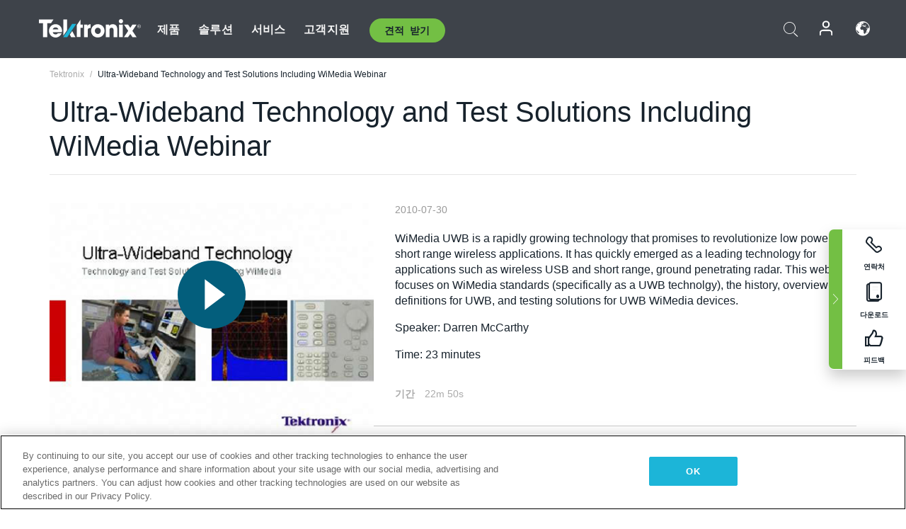

--- FILE ---
content_type: text/html; charset=utf-8
request_url: https://www.tek.com/ko/video/webinar/ultra-wideband-technology-and-test-solutions-including-wimedia-webinar
body_size: 13078
content:



<!DOCTYPE html>
<html lang="ko-KR">
<head itemscope itemtype="http://schema.org/WebSite">
    <meta charset="utf-8">
    <meta http-equiv="X-UA-Compatible" content="IE=edge">
    <meta name="viewport" content="width=device-width" />
    <meta http-equiv="content-language" content="ko-KR">

        <!--Critical CSS Styles-->
        
        <!--CSS Styles-->
        <link rel="stylesheet" id="tek-main-css" href="/patternlab/css/tek.css?v-2026.01.15.1" as="style" data-version="2026.01.15.1">
        <noscript id="tek-main-css-noscript"><link rel="stylesheet" href="/patternlab/css/tek.css?v-2026.01.15.1"></noscript>


    <style type="text/css" data-source="global">
        
    </style>
    <style type="text/css" data-source="localized">
            
    </style>

    <style>
.bundle-card{
overflow: visible;
}
.oem-hide{display:none !important;}
.bundle-card .bundle-price {
font-size:1.425rem!important;
}
@media screen and (min-width: 992px) and (max-width: 1279px){
.bundle-card .bundle-price {
font-size:1.1rem!important;
}
}
.new-nav-item::before {
    color: #73bf44;
    display: initial;
}
:lang(en) .new-nav-item::before, :lang(en) header.header--redesign .nav--main ul li ul li a.category[href="https://my.tek.com/tektalk/"]:before
{
  content: "NEW! ";
   color: #73bf44;
    display: initial;
}
:lang(ja) .new-nav-item::before {
    content: "新着 ";
}
:lang(zh-CN) .new-nav-item::before {
    content: "新的 ";
}
:lang(de-DE) .new-nav-item::before {
    content: "Neu ";
}
:lang(fr-FR) .new-nav-item::before {
    content: "Nouveau "
}
:lang(zh-TW) .new-nav-item::before {
    content: "新的 ";
}
@media screen and (min-width: 992px) {
:lang(fr-FR) .new-nav-item::before {left: -45px;}
  .new-nav-item::before {
    position: absolute;
    left: -20px;
  }
}
.tek-accordion-content {display:none;}
div#drift-frame-controller{z-index:214748364!important;}
@media only screen and (max-width:425px){#onetrust-banner-sdk.otFlat{max-height:25%!important}#onetrust-banner-sdk #onetrust-policy{margin-left:0;margin-top:10px!important}#onetrust-banner-sdk .ot-sdk-columns{width:48%!important;float:left;box-sizing:border-box;padding:0;display:initial;margin-right:2%}#onetrust-consent-sdk #onetrust-button-group button:first-child{margin-top:40px!important}#onetrust-banner-sdk #onetrust-close-btn-container{top:0!important}#onetrust-banner-sdk #onetrust-banner-sdk.ot-close-btn-link,#onetrust-banner-sdk.ot-close-btn-link{padding-top:0!important}}
@media screen and (max-width: 767px){
footer.footer.footer-redesign .footer-connect .social-media-container a {font-size:2rem;}
}
@media screen and (max-width: 300px){
footer.footer.footer-redesign .footer-connect .social-media-container a {font-size:1rem;}
}
/* Slick */
.slider-wrap .slider.slick-slider .banner {display:none;}
.slider-wrap .slider.slick-slider .banner:first-child {display:block;}
.slider-wrap .slider.slick-slider.slick-initialized .banner {display:block;}
/* Documents */
main.main .main-content img.lazy {
max-height: 285px;
min-height: 285px;
}
main.main .main-content #sidebar-wrapper img.lazy,
main.main .main-content img.lazy.loaded,
main.main .main-content .chap-nav img.lazy {
max-height: inherit;
min-height: inherit;
}
main.main .main-content:after,
main.main .main-content #wrapper:after {
    clear: both;
    content: "";
    display: table;
}
@media screen and (min-width: 577px){
  main.main .doc__img {margin: 20px 15px 0px 45px;}
}
/* Slick */
.slider.js-slider-dots img.lazy.loaded,
.main-content img.lazy.loaded {
    max-height: initial;
}
/* MSDM */
div[data-form-block-id="249c9904-bdc6-ee11-9078-6045bd058aac"] {
  visibility: hidden;
  max-height: 1px;
  max-width: 1px;
  overflow: hidden;
}
</style>
    <!--END CSS tyles-->

        <script type="text/javascript" src="/static/js/vendor/jquery-3.5.1.min.js"></script>
<script>
window.dataLayer = window.dataLayer || [];
</script>

<!-- Optimizely -->
<script async src="/api/optimizelyjs/6238166017900544.js"></script>
<!-- End Optimizely -->

<!-- Google Tag Manager -->
<script>(function(w,d,s,l,i){w[l]=w[l]||[];w[l].push({'gtm.start':
new Date().getTime(),event:'gtm.js'});var f=d.getElementsByTagName(s)[0],
j=d.createElement(s),dl=l!='dataLayer'?'&l='+l:'';j.async=true;j.src=
'https://www.googletagmanager.com/gtm.js?id='+i+dl;f.parentNode.insertBefore(j,f);
})(window,document,'script','dataLayer','GTM-77N6');</script>
<!-- End Google Tag Manager -->

    <title itemprop="name">Ultra-Wideband Technology and Test Solutions Including WiMedia Webinar | Tektronix</title>
    <meta name="keywords" content=", " />
    <meta name="description" content="WiMedia UWB is a rapidly growing technology that promises to revolutionize low power, short range wireless applications. It has quickly emerged as a leading technology for applications such as" />

<!--Open Graph Tags-->
    <meta property="og:title" content="Ultra-Wideband Technology and Test Solutions Including WiMedia Webinar" />

<meta property="og:type" content="website" />

    <meta property="og:image" content="https://www.tek.com/-/media/images/video-images/ultra-wideband-technology-and-test-solutions-including-wimedia-webinar.jpg" />

<meta property="og:url" content="https://www.tek.com/ko/video/webinar/ultra-wideband-technology-and-test-solutions-including-wimedia-webinar" />




<!--Canonical and Alternate URLs-->
<link rel="canonical" href="https://www.tek.com/ko/video/webinar/ultra-wideband-technology-and-test-solutions-including-wimedia-webinar" itemprop="url" />



<!--Developer site considerations-->

        <link rel="alternate" hreflang="en" href="https://www.tek.com/en/video/webinar/ultra-wideband-technology-and-test-solutions-including-wimedia-webinar" />
        <link rel="alternate" hreflang="x-default" href="https://www.tek.com/en/video/webinar/ultra-wideband-technology-and-test-solutions-including-wimedia-webinar" />
        <link rel="alternate" hreflang="ja-jp" href="https://www.tek.com/ja/video/webinar/ultra-wideband-technology-and-test-solutions-including-wimedia-webinar" />
        <link rel="alternate" hreflang="de-de" href="https://www.tek.com/de/video/webinar/ultra-wideband-technology-and-test-solutions-including-wimedia-webinar" />
        <link rel="alternate" hreflang="ru-ru" href="https://www.tek.com/ru/video/webinar/ultra-wideband-technology-and-test-solutions-including-wimedia-webinar" />
        <link rel="alternate" hreflang="fr-fr" href="https://www.tek.com/fr/video/webinar/ultra-wideband-technology-and-test-solutions-including-wimedia-webinar" />
        <link rel="alternate" hreflang="zh-cn" href="https://www.tek.com.cn/video/webinar/ultra-wideband-technology-and-test-solutions-including-wimedia-webinar" />
        <link rel="alternate" hreflang="zh-tw" href="https://www.tek.com/tw/video/webinar/ultra-wideband-technology-and-test-solutions-including-wimedia-webinar" />
        <link rel="alternate" hreflang="ko-kr" href="https://www.tek.com/ko/video/webinar/ultra-wideband-technology-and-test-solutions-including-wimedia-webinar" />
        <link rel="alternate" hreflang="vi-vn" href="https://www.tek.com/vn/video/webinar/ultra-wideband-technology-and-test-solutions-including-wimedia-webinar" />
    


<meta name="twitter:text:title" content="Ultra-Wideband Technology and Test Solutions Including WiMedia Webinar">
<meta name="twitter:title" content="Ultra-Wideband Technology and Test Solutions Including WiMedia Webinar">
<meta name="twitter:card" content="summary_large_image">
<meta name="twitter:image" content="https://www.tek.com/-/media/images/video-images/ultra-wideband-technology-and-test-solutions-including-wimedia-webinar.jpg">
<meta name="twitter:image:alt" content="Ultra-Wideband Technology and Test Solutions Including WiMedia Webinar">
<meta name="twitter:description" content="Ultra-Wideband (UWB) wireless is a rapidly growing technology that promises to revolutionize low-power, short-range wireless applications. This webinar will focus on the WiMedia standard specifically as a UWB technology.">

    

    <script type="text/plain" class="optanon-category-C0002">
        if(document.cookie.indexOf('SC_TRACKING_CONSENT') == -1)
        {
            fetch("/api/trackingconsent/giveconsent", {method: "GET", credentials: 'include'});
        }
    </script>
</head>
<body class="" data-channel="" sc-item-id="{DB417DD4-1BA8-4F6E-9CA3-FA0B2803809E}" data-user-email="" data-user-name="" data-cf-country="US">
<!-- Google Tag Manager (noscript) -->
<noscript><iframe src="https://www.googletagmanager.com/ns.html?id=GTM-77N6"
height="0" width="0" style="display:none;visibility:hidden"></iframe></noscript>
<!-- End Google Tag Manager (noscript) -->

    <header class="header header--redesign tek-contact">
    <div class="header__top-mobile">
        <div class="header__btn">
    <div class="block--phone">
        <div class="buyquote-phone icon-phone"><a class="buy-contact-number"></a></div>
    </div>
    <div id="btn-search" class="btn--search">
        <span class="sr-only">검색 전환</span>
        <span class="icon-search"></span>
    </div>
        <div class="btn--lang">
            <a class="icon-earth header-right__item"><span class="region-text"></span></a>

            <div id="lang-selector-nav" class="lang-selector-bar lang-selector-redesign">
                <div class="lang-selector-bar__header">
                    <div class="header-text">Current Language</div>
                    <div class="header-right__item"><span class="btn-close">×</span></div>
                    <div class="region-text">Korean (Korea)</div>
                </div>
                <p class="lang-selector-bar__message">언어 선택:</p>
                <nav class="lang-selector-bar__lang-menu">
                    <ul>
                                <li><a href="https://www.tek.com/en/video/webinar/ultra-wideband-technology-and-test-solutions-including-wimedia-webinar">English</a></li>
                                <li><a href="https://www.tek.com/fr/video/webinar/ultra-wideband-technology-and-test-solutions-including-wimedia-webinar">FRAN&#199;AIS</a></li>
                                <li><a href="https://www.tek.com/de/video/webinar/ultra-wideband-technology-and-test-solutions-including-wimedia-webinar">DEUTSCH</a></li>
                                <li><a href="https://www.tek.com/vn/video/webinar/ultra-wideband-technology-and-test-solutions-including-wimedia-webinar">Việt Nam</a></li>
                                <li><a href="https://www.tek.com.cn/video/webinar/ultra-wideband-technology-and-test-solutions-including-wimedia-webinar">简体中文</a></li>
                                <li><a href="https://www.tek.com/ja/video/webinar/ultra-wideband-technology-and-test-solutions-including-wimedia-webinar">日本語</a></li>
                                <li><a href="https://www.tek.com/ko/video/webinar/ultra-wideband-technology-and-test-solutions-including-wimedia-webinar">한국어</a></li>
                                <li><a href="https://www.tek.com/tw/video/webinar/ultra-wideband-technology-and-test-solutions-including-wimedia-webinar">繁體中文</a></li>
                    </ul>
                </nav>

            </div>
        </div>
    <div id="btn-menu" class="btn--menu">
        <span class="sr-only">메뉴 전환</span>
        <span class="icon-menu"></span>
    </div>
</div><div class="search-block-form">
    
<div class="page-quick-search">
<form action="/api/searchbar/search" method="post"><input name="__RequestVerificationToken" type="hidden" value="SbBzlovkfN1xfAjv-AAySBWY7rELBYP9OhVJFvDcp9v8YFXCc9OW3b0pU0Ob62N-KFSWJNNxLK7FcPSNdGMvzfAu3OsAoG-iARY2TOxL8Gs1" /><input id="uid" name="uid" type="hidden" value="ce22e590-c601-4e5c-a23d-c843aee244d9" />        <div class="form-item">
            <input autocomplete="off" class="form-search form-search-input search-input-71b0d3b4dc5d49bab2008c63377aef22" id="71b0d3b4dc5d49bab2008c63377aef22" name="SearchText" placeholder="검색" type="text" value="" />
        </div>
        <div class="form-actions">
            <input type="submit" autocomplete="off" id="edit-submit" value="검색" class="button form-submit search-button-71b0d3b4dc5d49bab2008c63377aef22" />
        </div>
</form>
    <div class="search-quick-container" id="search-container-result-71b0d3b4dc5d49bab2008c63377aef22" style="display: none;">
        <div class="helper-container">
            <div class="close-container"><span class="btn-close" data-search-id="71b0d3b4dc5d49bab2008c63377aef22">x</span></div>
            <div class="mobile-tabs">
                <div class="tabs-container">
                    <div data-tab-id="prod-tab" data-search-id="71b0d3b4dc5d49bab2008c63377aef22" class="tab active product-tab-products-content"></div>
                    <div data-tab-id="doc-tab" data-search-id="71b0d3b4dc5d49bab2008c63377aef22" class="tab product-tab-docs-content"></div>
                </div>
            </div>
            <div class="row padding-20 content-row">
                <div data-tab-content-id="prod-tab" class="col-md-6 col-xs-12 tab-content active prod-tab-content">
                    <div class="products-content">
                    </div>
                </div>
                <div data-tab-content-id="doc-tab" class="col-md-6 col-xs-12 tab-content inactive docs-tab-content">
                    <div class="docs-content">
                    </div>
                </div>
            </div>
            <div class="no-results-link">To find technical documents by model, try our <a href="/ko/product-support">Product Support Center</a></div>
            <div class="center mr-show-it-all go-to-all-results"><a href="/ko/search">Show all results →</a></div>
        </div>
    </div>
</div>
</div>
<div class="header__logo">
    <div class="block">
        <a href="/ko/">
            <picture><img src="/patternlab/images/transparent-pixel.png" class="main-logo lazy" alt="logo" data-src="/-/media/project/tek/images/logos/logo.svg?iar=0"></picture>
        </a>
        <a href="/ko/">
            <picture><img src="/patternlab/images/transparent-pixel.png" class="second-logo lazy" alt="mobile_logo" data-src="/-/media/project/tek/images/logos/mobile_logo.svg?iar=0"></picture>
        </a>
    </div>
</div>
    </div>
    <div class="header__menu">
        <div class="header-left">
            

<nav class="nav--main">
    <ul>
                    <li>


                <a class="parent-item" href="/ko/">제품</a>

                <div class="sub-menu">
                    <div class="container w--dynamic">

                        <div class="row">

                                <div class="col-xs-12 col-md-4 menu-col">
                                    <ul>

                                            <li>
<a class="category" href="/ko/products/oscilloscopes-and-probes">오실로스코프 및 프로브</a>                                            </li>
                                                <li>
                                                    <ul>

                                                                        <li>
                                                                            <a href="/ko/products/oscilloscopes">오실로스코프</a>
                                                                        </li>
                                                                        <li>
                                                                            <a href="/ko/products/oscilloscopes/high-speed-digitizers">고속 디지타이저</a>
                                                                        </li>
                                                                        <li>
                                                                            <a href="/ko/products/oscilloscopes/oscilloscope-probes">프로브 및 액세서리</a>
                                                                        </li>
                                                    </ul>
                                                </li>
                                            <li>
<a class="m-t-lg-29 category" href="/ko/products/software"> 소프트웨어</a>                                            </li>
                                                <li>
                                                    <ul>

                                                                        <li>
                                                                            <a href="/ko/products/software?category=bench-software">벤치 소프트웨어</a>
                                                                        </li>
                                                                        <li>
                                                                            <a href="/ko/products/software?category=data-analysis">데이터 분석</a>
                                                                        </li>
                                                                        <li>
                                                                            <a href="/ko/products/software?category=test-automation">테스트 자동화</a>
                                                                        </li>
                                                    </ul>
                                                </li>
                                            <li>
<a class="m-t-lg-29 category" href="/ko/products/analyzers">분석기</a>                                            </li>
                                                <li>
                                                    <ul>

                                                                        <li>
                                                                            <a href="/ko/products/spectrum-analyzers">스펙트럼 분석기</a>
                                                                        </li>
                                                                        <li>
                                                                            <a href="/ko/products/keithley/4200a-scs-parameter-analyzer">파라미터 분석기</a>
                                                                        </li>
                                                                        <li>
                                                                            <a href="/ko/products/coherent-optical-products">광학 변조 분석기</a>
                                                                        </li>
                                                                        <li>
                                                                            <a href="/ko/products/frequency-counters">주파수 카운터</a>
                                                                        </li>
                                                    </ul>
                                                </li>
                                                                            </ul>
                                </div>
                                <div class="col-xs-12 col-md-4 menu-col">
                                    <ul>

                                            <li>
<a class="category" href="/ko/products/signal-generators">신호 발생기</a>                                            </li>
                                                <li>
                                                    <ul>

                                                                        <li>
                                                                            <a href="/ko/products/signal-generators/arbitrary-function-generator">임의 함수 발생기</a>
                                                                        </li>
                                                                        <li>
                                                                            <a href="/ko/products/arbitrary-waveform-generators">임의 파형 발생기</a>
                                                                        </li>
                                                    </ul>
                                                </li>
                                            <li>
<a class="m-t-lg-29 category" href="/ko/products/sources-and-supplies">소스 및 서플라이</a>                                            </li>
                                                <li>
                                                    <ul>

                                                                        <li>
                                                                            <a href="/ko/products/keithley/source-measure-units">소스 측정 장치</a>
                                                                        </li>
                                                                        <li>
                                                                            <a href="/ko/products/dc-power-supplies">DC 전원 공급기</a>
                                                                        </li>
                                                                        <li>
                                                                            <a href="/ko/products/dc-electronic-loads">DC 전자 부하기</a>
                                                                        </li>
                                                                        <li>
                                                                            <a href="/ko/products/ea/bidirectional-power-supplies">DC 양방향 파워 서플라이</a>
                                                                        </li>
                                                                        <li>
                                                                            <a href="/ko/products/battery-test-and-simulation">전기화학</a>
                                                                        </li>
                                                    </ul>
                                                </li>
                                            <li>
<a class="m-t-lg-29 category" href="/ko/products/meters">미터</a>                                            </li>
                                                <li>
                                                    <ul>

                                                                        <li>
                                                                            <a href="/ko/products/keithley/benchtop-digital-multimeter">디지털 멀티미터</a>
                                                                        </li>
                                                                        <li>
                                                                            <a href="/ko/products/keithley/data-acquisition-daq-systems">스위칭 및 데이터 획득 시스템</a>
                                                                        </li>
                                                                        <li>
                                                                            <a href="/ko/products/keithley/low-level-sensitive-and-specialty-instruments">로우 레벨 인스트루먼트/고감도 및 특수 장비</a>
                                                                        </li>
                                                    </ul>
                                                </li>
                                                                            </ul>
                                </div>
                                <div class="col-xs-12 col-md-4 menu-col">
                                    <ul>

                                            <li>
<a class="category" href="/ko/products">추가 제품</a>                                            </li>
                                                <li>
                                                    <ul>

                                                                        <li>
                                                                            <a class="new-nav-item" href="/ko/products/reference-solutions">레퍼런스 솔루션</a>
                                                                        </li>
                                                                        <li>
                                                                            <a href="/ko/products/keithley/semiconductor-testing-systems">반도체 테스트 시스템</a>
                                                                        </li>
                                                                        <li>
                                                                            <a href="/ko/products/components-accessories">부품 및 액세서리</a>
                                                                        </li>
                                                                        <li>
                                                                            <a href="/ko/buy/encore">리퍼비시 테스트 장비</a>
                                                                        </li>
                                                                        <li>
                                                                            <a class="nav-highlight mb-3" href="/ko/tools">Product Selectors &amp; Calculators ⇨</a>
                                                                        </li>
                                                    </ul>
                                                </li>
                                            <li>
<a class="category" href="/ko/products/keithley">Keithley 제품</a>                                            </li>
                                            <li>
<a class="category" href="/ko/products/ea">EA Elektro-Automatik 제품</a>                                            </li>
                                            <li>
<a class="category" href="/ko/products">모든 제품 보기</a>                                            </li>
                                            <li>
<a class="category" href="/ko/buy/promotions">프로모션</a>                                            </li>
                                                                            </ul>
                                </div>
                        </div>
                    </div>
                </div>
            </li>
            <li>


                <a class="parent-item" href="/ko/">솔루션</a>

                <div class="sub-menu">
                    <div class="container w--dynamic">

                        <div class="row">

                                <div class="col-xs-12 col-md-3 key-trends-col menu-col">
                                    <ul>

                                            <li>
<a class="category" href="/ko/solutions">Industries</a>                                            </li>
                                                <li>
                                                    <ul>

                                                                        <li>
                                                                            <a href="/ko/solutions/application/research">첨단 연구</a>
                                                                        </li>
                                                                        <li>
                                                                            <a href="/ko/solutions/industry/aero-def">항공우주 및 방위산업</a>
                                                                        </li>
                                                                        <li>
                                                                            <a href="/ko/solutions/industry/automotive-test-solutions">오토모티브</a>
                                                                        </li>
                                                                        <li>
                                                                            <a href="/ko/education/university-labs">교육기관</a>
                                                                        </li>
                                                                        <li>
                                                                            <a href="/ko/solutions/industry/medical-devices-and-systems">의료 기기 및 시스템</a>
                                                                        </li>
                                                                        <li>
                                                                            <a class="new-nav-item" href="/ko/solutions/industry/power-semiconductor">전력 반도체</a>
                                                                        </li>
                                                                        <li>
                                                                            <a href="/ko/solutions/industry/renewable-energy">재생 가능 에너지</a>
                                                                        </li>
                                                                        <li>
                                                                            <a href="/ko/solutions/industry/semiconductor-design-and-manufacturing">반도체</a>
                                                                        </li>
                                                    </ul>
                                                </li>
                                                                            </ul>
                                </div>
                                <div class="col-xs-12 col-md-9 app-ind-col menu-col">
                                    <ul>

                                            <li>
<a class="category" href="/ko/solutions">애플리케이션</a>                                            </li>
                                                <li>
                                                    <ul>

                                                                        <li>
                                                                            <a href="/ko/solutions/application/3d-sensing">3D 센싱 및 이미지 특성화</a>
                                                                        </li>
                                                                        <li>
                                                                            <a href="/ko/solutions/application/emi-emc-testing">EMI/EMC</a>
                                                                        </li>
                                                                        <li>
                                                                            <a href="/ko/solutions/application/high-speed-serial-communication">고속 시리얼 통신</a>
                                                                        </li>
                                                                        <li>
                                                                            <a href="/ko/solutions/application/material-science">재료 과학 및 엔지니어링</a>
                                                                        </li>
                                                                        <li>
                                                                            <a href="/ko/">군사 및 정부기관</a>
                                                                        </li>
                                                                        <li>
                                                                            <a href="/ko/solutions/application/power-efficiency">전력 효율성</a>
                                                                        </li>
                                                                        <li>
                                                                            <a href="/ko/solutions/application/rf-testing">RF Testing</a>
                                                                        </li>
                                                                        <li>
                                                                            <a href="/ko/solutions/application/test-automation">Test Automation</a>
                                                                        </li>
                                                                        <li>
                                                                            <a href="/ko/">유선 통신</a>
                                                                        </li>
                                                    </ul>
                                                </li>
                                            <li>
<a class="m-t-lg-29 category" href="/ko/solutions">All Solutions</a>                                            </li>
                                                                            </ul>
                                </div>
                        </div>
                    </div>
                </div>
            </li>
            <li>

                    <meta itemprop="serviceType" content="서비스" />

                <a class="parent-item" href="/ko/">서비스</a>

                <div class="sub-menu">
                    <div class="container w--dynamic">

                        <div class="row">

                                <div class="col-xs-12 col-md-4 menu-col">
                                    <ul>

                                            <li>
<a class="category" href="/ko/services/calibration-services">                                                    <span itemprop="name">
                                                        교정 서비스
                                                    </span>
</a>                                            </li>
                                                <li>
                                                    <ul>

                                                                        <li>
                                                                            <div>
                                                                                <span itemprop="name">
                                                                                    <a href="/ko/services/calibration-services/factory-verified-calibration-services">초기 상태 검증 교정</a>
                                                                                </span>
                                                                            </div>
                                                                        </li>
                                                                        <li>
                                                                            <div>
                                                                                <span itemprop="name">
                                                                                    <a href="/ko/services/calibration-services/multi-brand-oem-compliant-calibration-services">다중 브랜드 호환 교정</a>
                                                                                </span>
                                                                            </div>
                                                                        </li>
                                                                        <li>
                                                                            <div>
                                                                                <span itemprop="name">
                                                                                    <a href="/ko/services/calibration-services/quality">품질 및 인증</a>
                                                                                </span>
                                                                            </div>
                                                                        </li>
                                                                        <li>
                                                                            <div>
                                                                                <span itemprop="name">
                                                                                    <a href="/ko/services/calibration-services/calibration-capabilities">교정 (캘리브레이션)</a>
                                                                                </span>
                                                                            </div>
                                                                        </li>
                                                                        <li>
                                                                            <div>
                                                                                <span itemprop="name">
                                                                                    <a href="/ko/services/calibration-services/locations">위치</a>
                                                                                </span>
                                                                            </div>
                                                                        </li>
                                                                        <li>
                                                                            <div>
                                                                                <span itemprop="name">
                                                                                    <a href="/ko/services/calibration-services/calibration-services-levels">서비스 레벨</a>
                                                                                </span>
                                                                            </div>
                                                                        </li>
                                                                        <li>
                                                                            <div>
                                                                                <span itemprop="name">
                                                                                    <a href="/ko/services/test-equipment-repair/rma-status-search">초기 상태 교정 상태 추적</a>
                                                                                </span>
                                                                            </div>
                                                                        </li>
                                                                        <li>
                                                                            <div>
                                                                                <span itemprop="name">
                                                                                    <a class="nav-highlight" href="/ko/services/multi-brand-quote-request">다중 브랜드 서비스 요청 ⇨</a>
                                                                                </span>
                                                                            </div>
                                                                        </li>
                                                    </ul>
                                                </li>
                                            <li>
<a class="m-t-lg-29 category" href="/ko/services/asset-management">                                                    <span itemprop="name">
                                                        자산 관리 서비스
                                                    </span>
</a>                                            </li>
                                                <li>
                                                    <ul>

                                                                        <li>
                                                                            <div>
                                                                                <span itemprop="name">
                                                                                    <a href="/ko/services/asset-management/calweb">CalWeb</a>
                                                                                </span>
                                                                            </div>
                                                                        </li>
                                                                        <li>
                                                                            <div>
                                                                                <span itemprop="name">
                                                                                    <a href="/ko/services/asset-management/managed-services">관리형 서비스</a>
                                                                                </span>
                                                                            </div>
                                                                        </li>
                                                    </ul>
                                                </li>
                                                                            </ul>
                                </div>
                                <div class="col-xs-12 col-md-4 menu-col">
                                    <ul>

                                            <li>
<a class="category" href="/ko/services/test-equipment-repair">                                                    <span itemprop="name">
                                                        수리 서비스
                                                    </span>
</a>                                            </li>
                                                <li>
                                                    <ul>

                                                                        <li>
                                                                            <div>
                                                                                <span itemprop="name">
                                                                                    <a class="oem-hide" href="/ko/services/test-equipment-repair/rma-request">수리 서비스 요청</a>
                                                                                </span>
                                                                            </div>
                                                                        </li>
                                                                        <li>
                                                                            <div>
                                                                                <span itemprop="name">
                                                                                    <a href="/ko/services/test-equipment-repair/rma-status-search">수리 상태 확인</a>
                                                                                </span>
                                                                            </div>
                                                                        </li>
                                                                        <li>
                                                                            <div>
                                                                                <span itemprop="name">
                                                                                    <a href="/webform/request-tektronix-parts-information">부품</a>
                                                                                </span>
                                                                            </div>
                                                                        </li>
                                                                        <li>
                                                                            <div>
                                                                                <span itemprop="name">
                                                                                    <a href="/ko/services/test-equipment-repair/warranty-status-search">보증 상태 확인</a>
                                                                                </span>
                                                                            </div>
                                                                        </li>
                                                    </ul>
                                                </li>
                                                                            </ul>
                                </div>
                                <div class="col-xs-12 col-md-4 menu-col">
                                    <ul>

                                            <li>
<a class="category" href="/ko/services/ea-factory-service">EA Elektro-Automatik 서비스</a>                                            </li>
                                            <li>
<a class="category" href="/ko/component-solutions">Tektronix 구성 요소 솔루션</a>                                            </li>
                                            <li>
<a class="category" href="/ko/services/factory-service-plans">초기 상태 서비스 플랜</a>                                            </li>
                                            <li>
<a class="category" href="/ko/services">모든 서비스</a>                                            </li>
                                                                            </ul>
                                </div>
                        </div>
                    </div>
                </div>
            </li>
            <li>


                <a class="parent-item" href="/ko/">고객지원</a>

                <div class="sub-menu">
                    <div class="container w--dynamic">

                        <div class="row">

                                <div class="col-xs-12 col-md-4 menu-col">
                                    <ul>

                                            <li>
<a class="category" href="/ko/ownerresources">제품</a>                                            </li>
                                                <li>
                                                    <ul>

                                                                        <li>
                                                                            <a href="/ko/support/datasheets-manuals-software-downloads">제품 지원</a>
                                                                        </li>
                                                                        <li>
                                                                            <a href="/ko/order-status-search">주문 상태</a>
                                                                        </li>
                                                                        <li>
                                                                            <a href="/ko/product-registration">제품 등록</a>
                                                                        </li>
                                                                        <li>
                                                                            <a href="/ko/services/test-equipment-repair/warranty-status-search">Warranty Status</a>
                                                                        </li>
                                                                        <li>
                                                                            <a href="/ko/buy/request-parts-information">부분품</a>
                                                                        </li>
                                                    </ul>
                                                </li>
                                            <li>
<a class="m-t-lg-29 category" href="/ko/products/software">소프트웨어</a>                                            </li>
                                                <li>
                                                    <ul>

                                                                        <li>
                                                                            <a href="/ko/support/datasheets-manuals-software-downloads">소프트웨어 다운로드</a>
                                                                        </li>
                                                                        <li>
                                                                            <a href="/ko/support/products/product-license">TekAMS(소프트웨어 라이선스 관리)</a>
                                                                        </li>
                                                    </ul>
                                                </li>
                                            <li>
<a class="m-t-lg-29 category" href="/ko/support/resource-center">자원</a>                                            </li>
                                                <li>
                                                    <ul>

                                                                        <li>
                                                                            <a href="/ko/support/ea">EA Elektro-Automatik 지원 문의</a>
                                                                        </li>
                                                                        <li>
                                                                            <a href="/ko/support/faqs">자주 묻는 질문</a>
                                                                        </li>
                                                                        <li>
                                                                            <a href="/ko/support">지원 센터</a>
                                                                        </li>
                                                                        <li>
                                                                            <a href="https://my.tek.com/ko/support/create-new-support-case/">기술 지원</a>
                                                                        </li>
                                                    </ul>
                                                </li>
                                                                            </ul>
                                </div>
                                <div class="col-xs-12 col-md-4 menu-col">
                                    <ul>

                                            <li>
<a class="category" href="/ko/buy">구매 방법 및 장소</a>                                            </li>
                                                <li>
                                                    <ul>

                                                                        <li>
                                                                            <a href="/ko/contact-tek">문의하기</a>
                                                                        </li>
                                                                        <li>
                                                                            <a href="/ko/buy/partner-locator">파트너 찾기</a>
                                                                        </li>
                                                                        <li>
                                                                            <a href="/ko/buy/gsa-multiple-award-schedule-pricelist">GSA 프로그램</a>
                                                                        </li>
                                                                        <li>
                                                                            <a href="/ko/buy/promotions">프로모션</a>
                                                                        </li>
                                                    </ul>
                                                </li>
                                            <li>
<a class="m-t-lg-29 category" href="/ko/about-us/integrity-and-compliance-program">Compliance</a>                                            </li>
                                                <li>
                                                    <ul>

                                                                        <li>
                                                                            <a href="/ko/support/export-codes">수출 코드</a>
                                                                        </li>
                                                                        <li>
                                                                            <a href="/ko/about-us/integrity-and-compliance-program">정직성과 준수</a>
                                                                        </li>
                                                                        <li>
                                                                            <a href="/ko/services/recycle">제품 재활용(유럽 전용)</a>
                                                                        </li>
                                                                        <li>
                                                                            <a href="/ko/support/product-security">제품 보안</a>
                                                                        </li>
                                                                        <li>
                                                                            <a href="/ko/services/customer-quality-assurance">품질 보증</a>
                                                                        </li>
                                                                        <li>
                                                                            <a href="/ko/services/safety">안전 리콜</a>
                                                                        </li>
                                                                        <li>
                                                                            <a href="/ko/documents/service/traceability-map-beaverton-pdf">추적 가능성</a>
                                                                        </li>
                                                    </ul>
                                                </li>
                                                                            </ul>
                                </div>
                                <div class="col-xs-12 col-md-4 menu-col">
                                    <ul>

                                            <li>
<a class="category" href="/ko/about-us">회사</a>                                            </li>
                                                <li>
                                                    <ul>

                                                                        <li>
                                                                            <a href="/ko/about-us">회사 소개</a>
                                                                        </li>
                                                                        <li>
                                                                            <a href="/ko/newsroom?category=blogs&amp;lang=ko-KR">블로그</a>
                                                                        </li>
                                                                        <li>
                                                                            <a href="/ko/stories">고객 사례</a>
                                                                        </li>
                                                                        <li>
                                                                            <a href="/ko/events">이벤트</a>
                                                                        </li>
                                                                        <li>
                                                                            <a href="/ko/newsroom">뉴스 편집실</a>
                                                                        </li>
                                                    </ul>
                                                </li>
                                            <li>
<a class="m-t-lg-29 category" href="/ko/buy/partners">파트너 포털</a>                                            </li>
                                            <li>
<a class="m-t-lg-29 category" href="https://my.tek.com/en/tektalk/?_gl=1*1092mq5*_gcl_au*MTE2NjcyNTE0MS4xNzI0MTI1NTQ0*_ga*OTA5OTY3NzMxLjE2Njg0MDUzODA.*_ga_1HMYS1JH9M*MTcyNDEyOTY3My42NTguMS4xNzI0MTQ2OTQ0LjEyLjAuMA..">TekTalk 사용자 커뮤니티</a>                                            </li>
                                                                            </ul>
                                </div>
                        </div>
                    </div>
                </div>
            </li>
        <li>
                <div class="header-left__item block-buyquote">
        <nav class="nav--buy-quote">
            <ul>
                <li>
                        <a href="#" class="btn btn--green btn--small btn-quote parent-item">견적 받기</a>
                    <div class="buy-quote sub-menu">
                        <div class="container">
                            <div class="row" style="justify-content: center;">
                                    <div class="thumbnails-wrap">
<a class="icon-top icon-scope" href="/ko/buy/tekstore/quote">제품 견적 받기</a><a class="icon-top icon-repair-service" href="/ko/request-service-quote-or-info">서비스 견적 받기</a><a class="icon-top icon-contact-card-2021" title="Contact Sales" href="/ko/buy/request-sales-contact">영업 부서에 문의</a>                                    </div>
                            </div>
                        </div>
                    </div>
                </li>
            </ul>
        </nav>
    </div>

        </li>
    </ul>
</nav>

        </div>
        <div class="region--header_menu_right">
            <div class="header-right">
                

<div class="block--phone header-right__item">
    <div class="buyquote-phone">
        <a class="buy-contact-number"></a>
    </div>
</div>
<div class="search-block-form header-right__item">
    <div class="btn--search parent-item">
        <span class="sr-only">검색 전환</span>
        <span class="icon-search"></span>
    </div>
    <div class="header-search-form">
        
<div class="page-quick-search">
<form action="/api/searchbar/search" method="post"><input name="__RequestVerificationToken" type="hidden" value="VcBeC7ACfsvbUTZu7bKBmrAKe-H6VIzykXcnNy0F34D56LYgtcpmGLuqvlZw6rtyIc5OwLn7_nWp3-0VoByQjUis3cLsozH-ao_LjZu5UIs1" /><input id="uid" name="uid" type="hidden" value="8686de6d-72fe-4e17-8bcb-63549d993e16" />        <div class="form-item">
            <input autocomplete="off" class="form-search form-search-input search-input-375f84c56a3046b68bcf00dde1ae0dbe" id="375f84c56a3046b68bcf00dde1ae0dbe" name="SearchText" placeholder="검색" type="text" value="" />
        </div>
        <div class="form-actions">
            <input type="submit" autocomplete="off" id="edit-submit" value="검색" class="button form-submit search-button-375f84c56a3046b68bcf00dde1ae0dbe" />
        </div>
</form>
    <div class="search-quick-container" id="search-container-result-375f84c56a3046b68bcf00dde1ae0dbe" style="display: none;">
        <div class="helper-container">
            <div class="close-container"><span class="btn-close" data-search-id="375f84c56a3046b68bcf00dde1ae0dbe">x</span></div>
            <div class="mobile-tabs">
                <div class="tabs-container">
                    <div data-tab-id="prod-tab" data-search-id="375f84c56a3046b68bcf00dde1ae0dbe" class="tab active product-tab-products-content"></div>
                    <div data-tab-id="doc-tab" data-search-id="375f84c56a3046b68bcf00dde1ae0dbe" class="tab product-tab-docs-content"></div>
                </div>
            </div>
            <div class="row padding-20 content-row">
                <div data-tab-content-id="prod-tab" class="col-md-6 col-xs-12 tab-content active prod-tab-content">
                    <div class="products-content">
                    </div>
                </div>
                <div data-tab-content-id="doc-tab" class="col-md-6 col-xs-12 tab-content inactive docs-tab-content">
                    <div class="docs-content">
                    </div>
                </div>
            </div>
            <div class="no-results-link">To find technical documents by model, try our <a href="/ko/product-support">Product Support Center</a></div>
            <div class="center mr-show-it-all go-to-all-results"><a href="/ko/search">Show all results →</a></div>
        </div>
    </div>
</div>
    </div>
</div><nav class="header-right__item nav--account">
    <ul>
            <li class="nav--account__login">
                <form action="/identity/externallogin?authenticationType=AzureB2C&amp;ReturnUrl=%2fidentity%2fexternallogincallback%3fReturnUrl%3d%252fko%252fvideo%252fwebinar%252fultra-wideband-technology-and-test-solutions-including-wimedia-webinar%26sc_site%3dus%26authenticationSource%3dDefault&amp;sc_site=us" method="post">    <button type="submit" class="login-link">로그인</button>
</form>
            </li>
    </ul>
</nav><a class="icon-earth header-right__item"><span class="region-text"></span></a>

<div id="lang-selector-nav" class="lang-selector-bar lang-selector-redesign">
    <div class="lang-selector-bar__header">
        <div class="header-text">Current Language</div>
        <div class="header-right__item"><span class="btn-close">×</span></div>
        <div class="region-text">Korean (Korea)</div>
    </div>
    <p class="lang-selector-bar__message">언어 선택:</p>
    <nav class="lang-selector-bar__lang-menu">
        <ul>
                    <li><a href="https://www.tek.com/en/video/webinar/ultra-wideband-technology-and-test-solutions-including-wimedia-webinar">English</a></li>
                    <li><a href="https://www.tek.com/fr/video/webinar/ultra-wideband-technology-and-test-solutions-including-wimedia-webinar">FRAN&#199;AIS</a></li>
                    <li><a href="https://www.tek.com/de/video/webinar/ultra-wideband-technology-and-test-solutions-including-wimedia-webinar">DEUTSCH</a></li>
                    <li><a href="https://www.tek.com/vn/video/webinar/ultra-wideband-technology-and-test-solutions-including-wimedia-webinar">Việt Nam</a></li>
                    <li><a href="https://www.tek.com.cn/video/webinar/ultra-wideband-technology-and-test-solutions-including-wimedia-webinar">简体中文</a></li>
                    <li><a href="https://www.tek.com/ja/video/webinar/ultra-wideband-technology-and-test-solutions-including-wimedia-webinar">日本語</a></li>
                    <li><a href="https://www.tek.com/ko/video/webinar/ultra-wideband-technology-and-test-solutions-including-wimedia-webinar">한국어</a></li>
                    <li><a href="https://www.tek.com/tw/video/webinar/ultra-wideband-technology-and-test-solutions-including-wimedia-webinar">繁體中文</a></li>
        </ul>
    </nav>

</div>

            </div>
        </div>
    </div>
</header>

    <main role="main" class="main page__content global-components-init ">
        
        

<div class="flyout-redesign sticky-btn-group">
    <div class="sticky-btn-left sticky-btn-toggle open">
        <div class="hidden-xs hidden-sm">
            <div class="icon icon-chevron-right"></div>
        </div>
    </div>
    <div class="sticky-btn-right">
        

    <div class="sticky-btn">
        <div class="icon icon-phone-bold">
            <p>연락처</p>
        </div>
        <div class="callout clearfix">
            <div class="callout__close icon-chevron-right"></div>
            <div class="scroll-xs">
                <div class="callout__content">
                    <div class="col">
                            <div class="flex-icon-wrapper">
                                    <a class="open-chat chat icon-comments hidden">
                                        <div class="callout__content-title">실시간 상담하기</div>
                                    </a>
                            </div>
                            <p class="description">텍트로닉스 담당자와 실시간 상담 6:00am-4:30pm PST에 이용 가능</p>
                    </div>


                        <div id="refresh-callout-call" class="col">

                            <a href="" class="call icon-communication">
                                <div class="callout__content-title">전화</div>
                                <p class="description__phone">전화 문의</p>
                            </a>


                                <p class="description"> 9:00am-6:00PM KST에 이용 가능</p>

                            <p></p>
                        </div>
                    <div id="refresh-callout-contact" class="col">
                        <a href="/ko/contact-us" class=" icon-question">
                            <div class="callout__content-title">연락처</div>
                            <p class="description">의견, 문의 사항 또는 피드백이 있는 경우
 문의해 주십시오.</p>
                        </a>
                    </div>
                </div>
            </div>
        </div>
    </div>
<div class="sticky-btn">
    <div class="icon icon-datasheet">
        <p>다운로드</p>
    </div>
    <div class="callout download clearfix">
        <div class="callout__close icon-chevron-right"></div>
        <div class="scroll-xs">
            <header>
                <p>매뉴얼, 데이터 시트, 소프트웨어 등을 다운로드할 수 있습니다.</p>
            </header>
<form action="/api/searchbar/search" method="post">                <div class="callout__content">
                    <input name="__RequestVerificationToken" type="hidden" value="DGALX-kRuRhfl7VCTZnKoOW9rN5KZo4Kpc7s0Xa0GNBqVZxLAhDnNL3w0NF94N4uAv2_WzZXwyXS69XaRGvV8AH6P5fOwH6RfVg7GvdVAbQ1" />
                    <input id="uid" name="uid" type="hidden" value="de49f811-d607-4528-b5b1-f699e70402c4" />
                    <div class="col-2">
                        <div class="callout__content-title">다운로드 유형</div>
                        <div class="dropdown">
                            <select class="btn btn--right-icon icon-chevron-down " id="SearchType" name="SearchType" type="button"><option selected="selected" value="">모두 표시</option>
<option value="product_series">Products</option>
<option value="datasheet">Datasheet</option>
<option value="manual">Manual</option>
<option value="software">Software</option>
<option value="document">Marketing Document</option>
<option value="faq">Faq</option>
<option value="video">Video</option>
</select>
                        </div>
                    </div>
                    <div class="col-2">
                        <div class="callout__content-title">모델 또는 키워드</div>
                        <div class="form-item">
                            <input checkedname="keys" id="edit-keys" name="SearchText" placeholder="입력 시작..." title="검색할 용어를 입력하십시오." type="search" value="" />
                        </div>
                    </div>

                    <div class="col-1">
                        <input type="submit" class="btn btn--right-icon icon-chevron-right" value="검색" />
                    </div>
                </div>
</form>        </div>
    </div>
</div>
    <div class="sticky-btn">
        <div class="icon icon-thumbs-up">
            <p>피드백</p>
        </div>
        <div class="callout clearfix feedback">
            <div class="callout__close icon-chevron-right"></div>
            <div class="scroll-xs">
                <div class="feedback-rating__parentcontainer">
                    <p class="m-t-32">피드백이 있으신가요? 귀하의 의견을 알려 주십시오.</p>
                    <p class="description">귀하의 피드백은 Tek.com 경험을 지속적으로 개선하는 데 도움이 됩니다. 문제가 있는지 아니면 당사에서 잘하고 있는지 알려 주시기 바랍니다.</p>
                    <p><a href="https://www.surveygizmo.com/s3/4165364/www-nps-web-survey" class="btn" target="_blank" rel="noopener noreferrer">귀하의 의견을 알려 주십시오.</a></p>
                </div>
            </div>
        </div>
    </div>






    </div>
</div>



<div class="container">

<div id="block-tektronix-breadcrumbs" class="block">
    <nav role="navigation">
        <ol itemscope="" itemtype="http://schema.org/BreadcrumbList">
            <li itemprop="itemListElement" itemscope="" itemtype="http://schema.org/ListItem">
                    <a href="/ko/" itemprop="item">
                        <span itemprop="name">Tektronix</span>
                    </a>
                <meta itemprop="position" content="0" />
            </li>
            <li itemprop="itemListElement" itemscope="" itemtype="http://schema.org/ListItem">
                    <span itemprop="name">Ultra-Wideband Technology and Test Solutions Including WiMedia Webinar</span>
                <meta itemprop="position" content="1" />
            </li>
        </ol>
    </nav>
</div>


<div class="header-image__none">
        <h1 class="page-title">Ultra-Wideband Technology and Test Solutions Including WiMedia Webinar</h1>

</div>
<article class="featured-video featured row">
    <div class="col-md-5">
        <div>
            



<div class="banner--video banner--video-full-width">
    <div class="video__wrapper">
        <div class="video-inner__wrapper" itemscope itemtype="http://schema.org/VideoObject">
                <a data-target-video-id="bc-id-40751362001-282185321" class="custom-video-js tek-bc-onclick icon-play-filled top-icon">


                    <picture><source media="all and (min-width: 767px)" data-srcset="/-/media/images/video-images/ultra-wideband-technology-and-test-solutions-including-wimedia-webinar.jpg?w=960&2022.08.30" srcset="/-/media/images/video-images/ultra-wideband-technology-and-test-solutions-including-wimedia-webinar.jpg?w=960&2022.08.30"><source media="all and (min-width: 544px)" data-srcset="/-/media/images/video-images/ultra-wideband-technology-and-test-solutions-including-wimedia-webinar.jpg?w=767&2022.08.30" srcset="/-/media/images/video-images/ultra-wideband-technology-and-test-solutions-including-wimedia-webinar.jpg?w=767&2022.08.30"><source media="all and (min-width: 0px)" data-srcset="/-/media/images/video-images/ultra-wideband-technology-and-test-solutions-including-wimedia-webinar.jpg?w=544&2022.08.30" srcset="/-/media/images/video-images/ultra-wideband-technology-and-test-solutions-including-wimedia-webinar.jpg?w=544&2022.08.30"><img src="/-/media/images/video-images/ultra-wideband-technology-and-test-solutions-including-wimedia-webinar.jpg?h=720&iar=0&w=960&2022.08.30" class="custom-video-js__thumbnail no-lazy-image" alt="Ultra-Wideband Technology and Test Solutions Including WiMedia Webinar" width="960" height="720" cachebust="2022.08.30"></picture>
                </a>
                <video-js id="bc-id-40751362001-282185321" data-video-id="40751362001" data-account="1572118491" data-player="6cba6CYIm" data-embed="default" class="video-js tek-bc-delay tek-video-player tek-bc-video" controls    preload="none"></video-js>
            <meta itemprop="name" content="Ultra-Wideband Technology and Test Solutions Including WiMedia Webinar" />
            <meta itemprop="description" content="WiMedia UWB is a rapidly growing technology that promises to revolutionize low power, short range wireless applications. It has quickly emerged as a leading technology for applications such as wireless USB and short range, ground penetrating radar. This webinar focuses on WiMedia standards (specifically as a UWB technolgy), the history, overview and definitions for UWB, and testing solutions for UWB WiMedia devices.Speaker: Darren McCarthyTime: 23 minutes" />
                <meta itemprop="uploadDate" content="2010-07-30" />
            <meta itemprop="duration" content="22m 50s" />
                <meta itemprop="thumbnailUrl" content="https://www.tek.com/-/media/images/video-images/ultra-wideband-technology-and-test-solutions-including-wimedia-webinar.jpg" />
        </div>
    </div>
</div>           
        </div>
    </div>
    <div class="featured-video__info col-md-7">
        <header>
                <span class="date">2010-07-30</span>
        </header>
        
        <p><!-- Generated by XStandard version 1.7.0.0 on 2010-07-30T08:58:10 --><p>WiMedia UWB is a rapidly growing technology that promises to revolutionize low power, short range wireless applications. It has quickly emerged as a leading technology for applications such as wireless USB and short range, ground penetrating radar. This webinar focuses on WiMedia standards (specifically as a UWB technolgy), the history, overview and definitions for UWB, and testing solutions for UWB WiMedia devices.</p><p>Speaker: Darren McCarthy</p><p>Time: 23 minutes</p></p><br />
        <span class="label">기간</span>
        <span class="value">22m 50s</span>

            </div>
</article>

<div class="related-video__container ">
</div></div>
    </main>

    


<footer class="footer footer-redesign">
    <div class="container">
        <div class="footer-logo">
            <picture><img src="/patternlab/images/transparent-pixel.png" alt="Tektronix" data-src="/-/media/project/tek/images/logos/tek-monogram/logo_tk_footer.svg?iar=0" class="lazy"></picture>
        </div>
        
<div class="footer-about">
    <p class="heading">텍트로닉스 소개</p>
    <p class="about">
        당사는 고객님과 같은 엔지니어가 혁신을 창조하고 실현하도록 돕고 주력하는 회사입니다. 텍트로닉스는 고객이 더 정확하고 신속한 분석을 수행 할 수 있도록 노력하고 있습니다.
    </p>
    <a class="btn btn--transp" href="/ko/about-us">텍트로닉스에 대해 자세히 알아보기</a>
</div>

<div class="footer-company">
    <p class="heading">회사</p>
    <ul class="footer-links">
                <li><a href="/ko/about-us">회사 소개</a></li>
                <li><a href="https://careers.ralliant.com/tektronix/">채용 정보</a></li>
                <li><a href="https://news.tektronix.com/">뉴스룸</a></li>
                <li><a href="/ko/events">이벤트</a></li>
                <li><a href="/ko/products/ea">EA Elektro-Automatik</a></li>
    </ul>
</div>

<div class="footer-help">
    <p class="heading">도움말 및 학습</p>
    <ul class="footer-links">
                <li class="contact-number"><a class="contact-number-anchor" href=""></a></li>
                <li><a href="/ko/contact-us">연락처</a></li>
                <li><a href="/ko/support/contact-technical-support">기술 지원 문의</a></li>
                <li><a href="/ko/ownerresources">소유자 리소스</a></li>
                <li><a href="/ko/support/learning-center">학습 센터</a></li>
                <li><a href="/ko/blog">블로그</a></li>
    </ul>
</div>

<div class="footer-partners">
    <p class="heading">파트너</p>
    <ul class="footer-links">
                <li><a href="/ko/buy/partner-locator">파트너 찾기</a></li>
                <li></li>
                <li></li>
                <li></li>
    </ul>
</div>

<div class="footer-connect">
    <p class="heading">텍트로닉스와 연락하기</p>
    <div class="social-media-container">

<a class="icon-linkedin-2021" target="_blank" rel="noopener noreferrer" href="https://www.linkedin.com/company/tektronix/"></a><a class="icon-youtube-2021" target="_blank" rel="noopener noreferrer" href="https://www.youtube.com/user/tektronix"></a><a class="icon-facebook-2021" target="_blank" rel="noopener noreferrer" href="https://www.facebook.com/tektronix"></a><a class="icon-x-rounded" target="_blank" rel="noopener noreferrer" href="https://twitter.com/tektronix"></a><a class="icon-instagram-2021" target="_blank" rel="noopener noreferrer" href="https://www.instagram.com/tektronixofficial"></a>    </div>
</div>


    </div>
    <div class="footer-bottom">
        

<div class="footer-links-bottom">
    <div class="second-nav">
        <nav>
            <p class="heading">추가 링크</p>
            <ul class="footer-links">
                    <li class="copyright">
                        <p>&copy;  2025 TEKTRONIX, INC.</p>
                    </li>
                                        <li><a href="/ko/html-sitemap">Sitemap</a></li>
                        <li><a href="/ko/privacy-statement">Privacy</a></li>
                        <li><a href="/ko/terms-of-use">사용 약관</a></li>
                        <li><a href="/ko/terms_and_conditions">약관</a></li>
                        <li class="contact-number"><a class="contact-number-anchor" href="">Call us at </a></li>
                        <li><a href="https://www.surveygizmo.com/s3/4165364/www-nps-web-survey">Feedback</a></li>
            </ul>
        </nav>
    </div>
</div>
    </div>
</footer>


    <!--Render Scripts-->
        <!--Third Party Scripts-->
        <!--Third Party Scripts-->
        <script defer id="tek-main-js" src="/patternlab/js/tek-app.js?v-2026.01.15.1" onload="executeLocalScripts()" data-version="2026.01.15.1"></script>
        <!--Chat Settings-->
        <script>
            window.__cs = window.__cs || {};
            window.__cs.useNpiGroupNumber = false;
        </script>
        <!--Chat Settings-->
        <script type="text/javascript">
            function executeLocalScripts() {
                //Script Definition Section
                try {
                    
                } catch (e) {
                    console.log(e);
                }
                //END Script Definition Section

                //Localized Script Definition Section
                try {
                    
                } catch (e) {
                    console.log(e);
                }
                //END Localized Script Definition Section
            }
        </script>
</body>
</html>


--- FILE ---
content_type: text/plain
request_url: https://c.6sc.co/?m=1
body_size: 5
content:
6suuid=8aaa3717043e1300c86e6d69ae0300009f5a1700